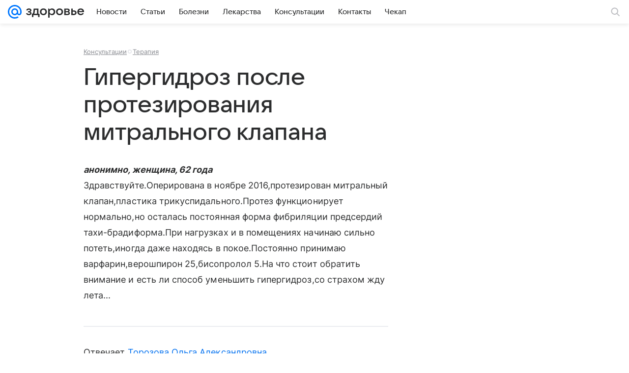

--- FILE ---
content_type: application/javascript; charset=utf-8
request_url: https://health.mail.ru/dist/chunks/2701.a1cb25708871ac190187.js
body_size: 597
content:
"use strict";(this.__LOADABLE_LOADED_CHUNKS__=this.__LOADABLE_LOADED_CHUNKS__||[]).push([[2701],{52701:function(e,r,n){n.r(r),n.d(r,{getWorker:function(){return l},installWorker:function(){return h}});var t=n(95276);const{DEBUG:o,navigator:i,location:s,console:c}=window;function u(e,r){return Promise.resolve().then(()=>i.serviceWorker.register(e,{scope:r}))}function _(e){return i.serviceWorker.getRegistrations().then(r=>r.filter(e))}function a(...e){o&&c.warn("SW:ERROR:",...e)}const{promisifiedDomEvents:{loaded:f}}=window,g=(e,r)=>{const n=function(e={}){return Object.assign(Object.assign({},t.f),e)}(e),o=function({workers:e={},workerKey:r}){const n=e[r];return n||a(t.S.EMPTY_WORKER_PATH,{workers:e,workerKey:r}),n}(n),c=function({workerScope:e}){return`${s.origin}${e}`}(n);return o&&c&&(()=>{const e="serviceWorker"in i;return e||a(t.S.UNSUPPORTED),e})()&&!(({workerDisabledByUserAgent:e=[]})=>Boolean(e.length&&e.some(e=>-1!==i.userAgent.indexOf(e))))(n)?f.then(()=>r(o,c)).catch(e=>a(e)):Promise.reject().catch(()=>a(t.S.NOT_INSTALLED))},h=e=>g(e,(e,r)=>u(e,r)),l=e=>g(e,(e,r)=>function(e,r){return _(e=>e.scope===r).then((n=[])=>n.length?Promise.resolve().then(()=>n[n.length-1]):u(e,r))}(e,r))}}]);
//# sourceMappingURL=2701.a1cb25708871ac190187.js.map